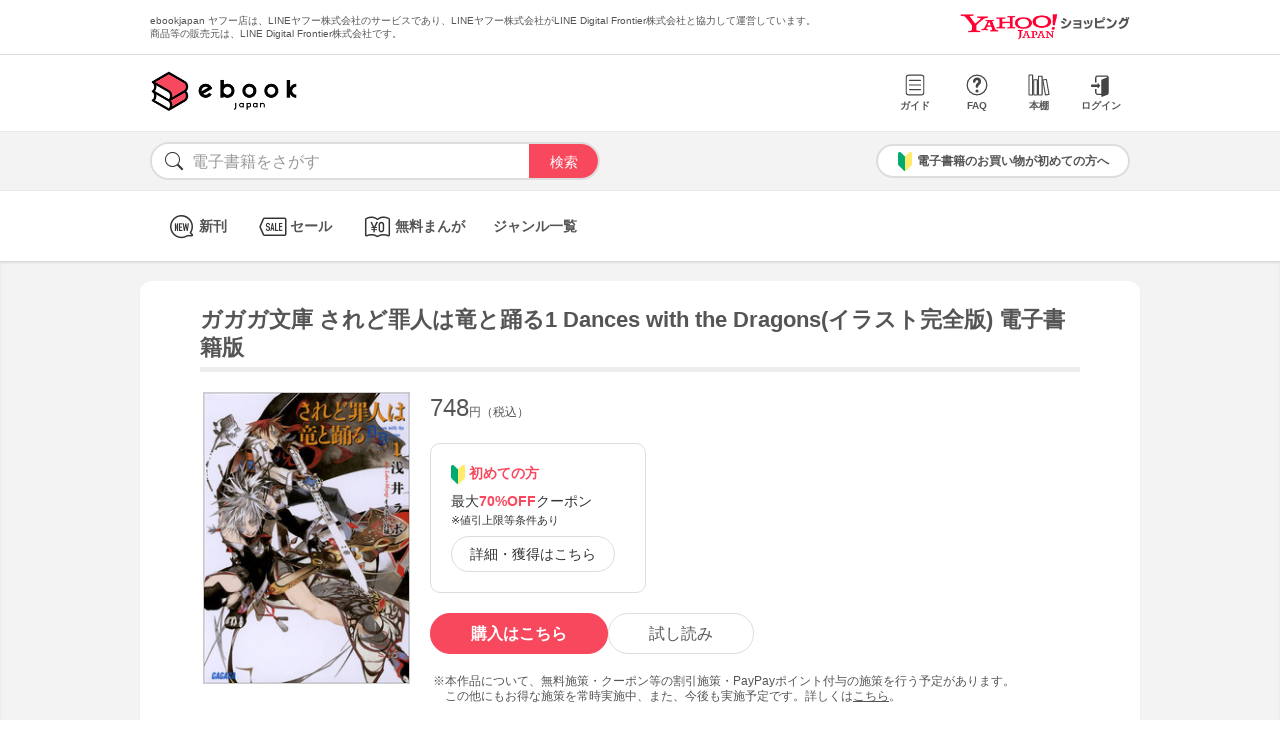

--- FILE ---
content_type: text/html
request_url: https://bf-www.ebookjapan.jp/parts/mall/yahooej/search.html
body_size: 676
content:
<!doctype html>
<html>

<head>
    <title>ebookjapan ヤフー店</title>
    <meta charset="utf-8">
    <meta http-equiv="Content-Style-Type" content="text/css">
    <meta http-equiv="Pragma" content="no-cache">
    <meta http-equiv="Cache-Control" content="no-cache">
    <meta http-equiv="Expires" content="Thu, 01 Dec 1994 16:00:00 GMT">
    <meta name="format-detection" content="telephone=no">
    <meta http-equiv="X-UA-Compatible" content="IE=edge" />

    <link href="https://shopping.geocities.jp/ebookjapan/css/base.css" rel="stylesheet" type="text/css">
    <link href="https://shopping.geocities.jp/ebookjapan/css/fontstyle.css" rel="stylesheet" type="text/css">
    <script src="https://shopping.geocities.jp/ebookjapan/javascript/jquery-3.4.0.min.js"></script>

</head>

<body>
    <div id="shopsearch">
        <div class="searcharea">
            <div class="formbox">
                <form method="get" action="https://store.shopping.yahoo.co.jp/ebookjapan/search.html"
                    class="search_container" target="_parent">
                    <div><i class="icon-search"></i>
                        <input type="text" size="25" name="p" placeholder="電子書籍をさがす">
                        <input type="submit" value="検索" class="GAtag-header-searchbtn">
                    </div>
                </form>
            </div>
            <div class="beginnersguide">
                <a class="GAtag-header-search" href="https://shopping.geocities.jp/ebookjapan/guide/welcome.html"
                    target="_parent">
                    <img src="https://shopping.geocities.jp/ebookjapan/img/icon/beginnersguide_pc.png"
                        alt="電子書籍のお買い物が初めての方へ"><span>電子書籍のお買い物が初めての方へ</span>
                </a>
            </div>
        </div>
    </div>
</body>

</html>